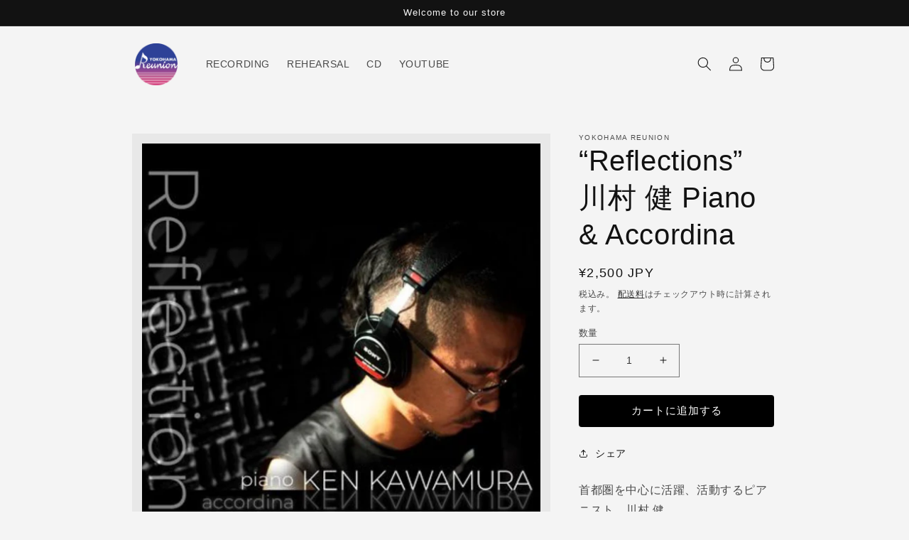

--- FILE ---
content_type: text/html; charset=utf-8
request_url: https://www.google.com/recaptcha/api2/aframe
body_size: 267
content:
<!DOCTYPE HTML><html><head><meta http-equiv="content-type" content="text/html; charset=UTF-8"></head><body><script nonce="y6JQvExb1VrjJoVtH6SKjQ">/** Anti-fraud and anti-abuse applications only. See google.com/recaptcha */ try{var clients={'sodar':'https://pagead2.googlesyndication.com/pagead/sodar?'};window.addEventListener("message",function(a){try{if(a.source===window.parent){var b=JSON.parse(a.data);var c=clients[b['id']];if(c){var d=document.createElement('img');d.src=c+b['params']+'&rc='+(localStorage.getItem("rc::a")?sessionStorage.getItem("rc::b"):"");window.document.body.appendChild(d);sessionStorage.setItem("rc::e",parseInt(sessionStorage.getItem("rc::e")||0)+1);localStorage.setItem("rc::h",'1769275261697');}}}catch(b){}});window.parent.postMessage("_grecaptcha_ready", "*");}catch(b){}</script></body></html>